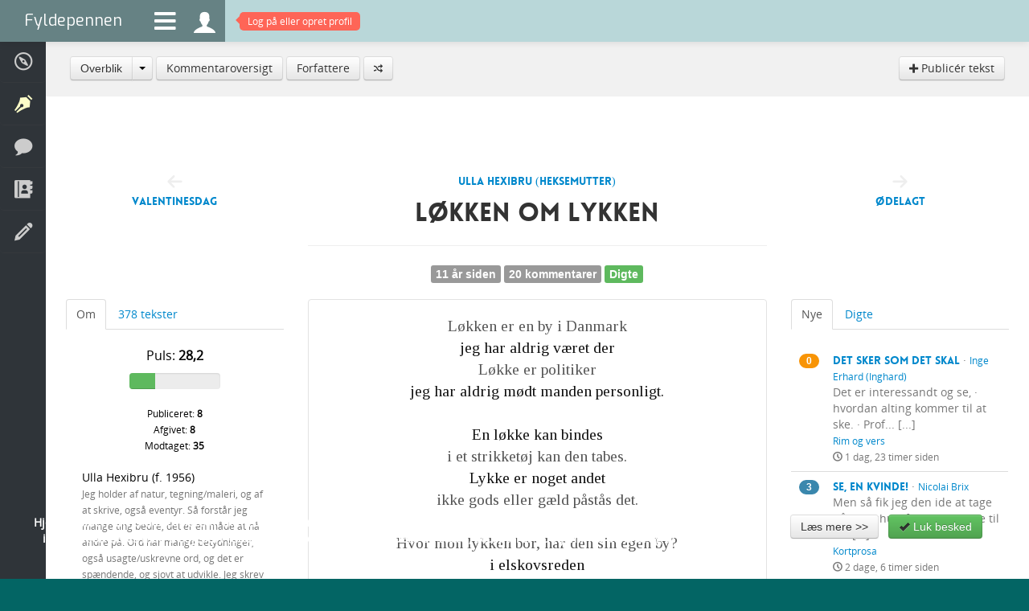

--- FILE ---
content_type: text/html; charset=utf-8
request_url: https://www.fyldepennen.dk/tekster/55863/loekken-om-lykken
body_size: 9851
content:
<!DOCTYPE html>
<html lang="en">
    <head>

        <meta charset="utf-8">
        <meta http-equiv="X-UA-Compatible" content="IE=edge,chrome=1">
				<title>Fyldepennen  - Digte - Løkken om lykken</title>
        <meta name="viewport" content="initial-scale=1.0, maximum-scale=1.0, minimum-scale=1.0, user-scalable=no">
			  <meta name="detectify-verification" content="b3fee99b892b5f9b7a0fb0c4874e1f59" />
        <meta name="apple-mobile-web-app-capable" content="yes">
        <meta name="apple-touch-fullscreen" content="yes">
        <meta http-equiv="X-Frame-Options" content="deny">
				<meta name="description" content="Løkken er en by i Danmark &middot; jeg har aldrig været der &middot; Løkke er politiker &middot; jeg har aldrig mødt manden personligt. &middot; En løkke kan bindes &middot; i et strikketøj kan den tabes. &middot; Lykke er noget andet &middot; ikke gods eller gæld påstås det. &middot; Hvor mon lykken bor, har den sin ege... [...]" />

								
				
				<meta name="robots" content="noarchive, noodp" />

				<meta name="format-detection" content="telephone=no">

				<meta http-equiv="imagetoolbar" content="no" />

								<link rel="image_src" href="https://www.fyldepennen.dk/images/icon.jpg" />
				<meta property="og:image" content="https://www.fyldepennen.dk/images/icon.jpg"/>
				
				
				<meta name="google-site-verification" content="2AoyZAzilf-spq_Zqp18KTsylgPIQtWBriwyaQSALak" />

        <link href="/assets/bootstrap/css/bootstrap.min.css" rel="stylesheet" />

        <link href="/assets/bootstrap/css/bootstrap-responsive.min.css" rel="stylesheet" />

        <link href="/assets/fontawesome/css/font-awesome.css" rel="stylesheet" />

		    <link href='https://fonts.googleapis.com/css?family=Tinos' rel='stylesheet' type='text/css'>

		    <link href='https://fonts.googleapis.com/css?family=Exo' rel='stylesheet' type='text/css'>

		    
		    
        <link href="/assets/css/typography.css?ver=1.1" rel="stylesheet" />

        <link href="/assets/css/quote-carousel.css?ver=1.4" rel="stylesheet" />

        <link href="/assets/css/animate.css?ver=1.0" rel="stylesheet" />

        <link href="/assets/css/styles.css?ver=1.4" rel="stylesheet" />

        <link href="/assets/css/custom.css?ver=5.4" rel="stylesheet" />

        <link href="/assets/css/responsive.css?ver=2.5" rel="stylesheet" />


        <script src="/assets/jquery/js/jquery.1.7.min.js" type="text/javascript"></script>

        <script src="/assets/bootstrap/js/bootstrap.min.js" type="text/javascript"></script>

        <script src="/assets/isotope/js/jquery.isotope.min.js" type="text/javascript"></script>
        <script src="/assets/js/isotope.js" type="text/javascript"></script>

        <script src="/assets/js/charcount.js" type="text/javascript"></script>

        <script src="/assets/js/jquery.placeholder.js" type="text/javascript"></script>

        
        <script src="/assets/jquery-expander/js/jquery.expander.js" type="text/javascript"></script>

        <script src="/assets/jquery-scrollto/js/jquery.scrollTo-1.4.3.1-min.js" type="text/javascript"></script>

		    
		    
		    
		    
        <script src="/assets/js/menu.js" type="text/javascript"></script>

        
        
        <script src="/assets/raty/lib/jquery.raty.js" type="text/javascript"></script>
        <link href="/assets/raty/lib/jquery.raty.css?ver=1.1" rel="stylesheet" />

        <script src="/assets/js/jquery.cookie.js" type="text/javascript"></script>

        <script src="/assets/js/custom.js?ver=2.52" type="text/javascript"></script>

				

				<script src="/assets/sudoslider/js/jquery.sudoSlider.min.js" type="text/javascript"></script>


				<!--[if lte IE 8]><script language="javascript" type="text/javascript" src="/assets/js/excanvas.min.js"></script><![endif]-->
        <!--[if lt IE 9]>
        <script src="/assets/js/html5shiv.js"></script>
        <![endif]-->


				
				

				
    </head>
    <body class="background">
		<form name="f" id="f" method="post" action="/tekster/tekst/#form">
		<input type="hidden" name="submitted" />
		<input type="hidden" name="view" />
		<input type="hidden" name="fn" />

		
        <div class="navbar navbar-fixed-top">
            <div class="navbar-inner" style="padding: 0" id="topnavbar">
                <a class="brand" href="/">Fyldepennen</a>
                <ul class="nav">
                    <li id="menu-icon"><a class="menu-icon" href="#descr"><i class="fa fa-bars"></i></a></li>
                    <li><a class="menu-icon" style="height: 31px" href="/profil/"><i class="icons ">&#xe06f;</i></a></li>

                                        	<li id="notifications-alert" style="display: block"><a href="/profil/"><span class="top-alert vibrate"><span class="arrow"></span><span id="notifications-counter">Log på eller opret profil</span></span></a></li>
                    
                    
                </ul>
                            </div>
        </div>
        <ul class="menu menu-small">
            <li class=" visible-phone"><a href="/"><span><i class="icons">&#xe001;</i> Forside</span></a></li>
            <li class=""><a href="/hjaelp/"><span><i class="icons">&#xe043;</i> Hjælp</span></a></li>
                                    <li class="active"><a href="/tekster/"><span><i class="icons">&#xe007;</i> Læsesal</span></a></li>
            <li class=""><a href="/debat/"><span><i class="icons">&#xe069;</i> Debatter</span></a></li>
            <li class=""><a href="/dagbog/"><span><i class="icons">&#xe03d;</i> Dagbøger</span></a></li>
            <li class=""><a href="/oevelser/"><span><i class="icons">&#xe006;</i> Skriveøvelser</span></a></li>
                                                        </ul>
        <div class="page-wrap">

					
						<div class="breadcrumb">

							<div class="row-fluid hidden-phone">
																		<div class="btn-group">
											<button class="btn ">Overblik</button>
											<button class="btn dropdown-toggle" data-toggle="dropdown">
										    <span class="caret"></span>
										  </button>
											<ul class="dropdown-menu">
												<li><a href="/tekster/alle">Overblik</a></li><li><a href="/tekster/mangler/">Trænger til kommentarer</a></li><li><a href="/tekster/nye/">Nye tekster</a></li><li class="divider"></li><li><a href="/tekster/aforismer-gruk/">Aforismer og gruk</a></li><li><a href="/tekster/blandede-tekster/">Blandede tekster</a></li><li><a href="/tekster/digte/">Digte</a></li><li><a href="/tekster/essays/">Essays</a></li><li><a href="/tekster/eventyr-fabler/">Eventyr og fabler</a></li><li><a href="/tekster/fantasy/">Fantasy</a></li><li><a href="/tekster/filosofihulen/">Filosofihulen</a></li><li><a href="/tekster/godnathistorier/">Godnathistorier</a></li><li><a href="/tekster/klummen/">Klummen</a></li><li><a href="/tekster/kortprosa/">Kortprosa</a></li><li><a href="/tekster/livshistorier/">Livshistorier</a></li><li><a href="/tekster/noveller/">Noveller</a></li><li><a href="/tekster/noveller-boern-unge/">Noveller for børn/unge</a></li><li><a href="/tekster/rim-remser/">Rim og vers</a></li><li><a href="/tekster/romaner/">Romaner</a></li><li><a href="/tekster/smilebaandet/">Smilebåndet</a></li>											</ul>
										</div>
										<a href="/tekster/kommentarer/"  class="btn ">Kommentaroversigt</a> <a href="/tekster/forfattere/"  class="btn ">Forfattere</a> <a href="/tekster/roulette/"  class="btn "><i class="icons" style="font-size: 0.8em">&#xe11d;</i></a> <div style="float: right"><a href="/profil/tekster/"  class="btn "><i class="icons" style="font-size: 0.8em">&#xe101;</i> Publicér tekst</a> </div>							</div>

							<div class="row-fluid visible-phone" style="_text-align: center">
								<div class="btn-group" style="text-align: left">
																		<button class="btn ">Overblik</button>
									<button class="btn dropdown-toggle" data-toggle="dropdown">
										<span class="caret"></span>
									</button>
									<ul class="dropdown-menu">
										<li><a href="/tekster/alle/" >Overblik</a></li><li><a href="/tekster/mangler/">Trænger til kommentarer</a></li><li><a href="/tekster/nye/">Nye tekster</a></li><li class="divider"></li><li><a href="/tekster/aforismer-gruk/">Aforismer og gruk</a></li><li><a href="/tekster/blandede-tekster/">Blandede tekster</a></li><li><a href="/tekster/digte/">Digte</a></li><li><a href="/tekster/essays/">Essays</a></li><li><a href="/tekster/eventyr-fabler/">Eventyr og fabler</a></li><li><a href="/tekster/fantasy/">Fantasy</a></li><li><a href="/tekster/filosofihulen/">Filosofihulen</a></li><li><a href="/tekster/godnathistorier/">Godnathistorier</a></li><li><a href="/tekster/klummen/">Klummen</a></li><li><a href="/tekster/kortprosa/">Kortprosa</a></li><li><a href="/tekster/livshistorier/">Livshistorier</a></li><li><a href="/tekster/noveller/">Noveller</a></li><li><a href="/tekster/noveller-boern-unge/">Noveller for børn/unge</a></li><li><a href="/tekster/rim-remser/">Rim og vers</a></li><li><a href="/tekster/romaner/">Romaner</a></li><li><a href="/tekster/smilebaandet/">Smilebåndet</a></li><li class="divider"></li><li><a href="/tekster/kommentarer/" >Kommentaroversigt</a></li><li><a href="/tekster/forfattere/" >Forfattere</a></li><li><a href="/tekster/roulette/" ><i class="icons" style="font-size: 0.8em">&#xe11d;</i></a></li><li><a href="/profil/tekster/" ><i class="icons" style="font-size: 0.8em">&#xe101;</i> Publicér tekst</a></li>									</ul>
								</div>
							</div>

						</div>

					
		
    
  	<input type="hidden" name="id" value="55863">

  	<div class="blank">


			<div class="pt30"></div>

			
  		<div class="row-fluid">

										<div class="span3 hidden-phone hidden-ipad-portrait">
						<div class="center pt40" id="nav-left"><i class="icons" style="font-size: 1.5em; color: #eee">&#xe12d;</i><br /><a class="hotlink" href="/tekster/55860/valentinesdag">Valentinesdag</a></div>
					</div>

										<div class="span6 full-width-ipad-portrait">
						<div class="center">
						<div class="pb20"><a href="/profil/bruger/?id=heksemutter"><img src="/images/avatars/profile-f.jpg" alt="" style="width: 130px; height: 130px" width="130" height="130" class="circle-photo mt5 "  /></a></div><div class="black hotlink"><a href="/profil/bruger/?id=heksemutter">Ulla Hexibru (heksemutter)</a></div>
						
						</div>

						<h2 class="center pointer" onclick="toggle_content()">Løkken om lykken</h2>
						
						<hr>

						<div class="center pb20">

							<span class="label label-medium label-default" style="margin-top: 3px">11 år siden</span> <span class="label label-medium label-default" style="margin-top: 3px"><a href="#" onclick="$('#bottom-tabs li:eq(1) a').tab('show'); $.scrollTo('#bottom-tabs', 300);">20 kommentarer</a></span> <span class="label label-medium label-success" style="margin-top: 3px"><a href="/tekster/digte/">Digte</a></span>
						</div>

												

					</div>

										<div class="span3 hidden-phone hidden-ipad-portrait">
						<div class="center pt40" id="nav-right"><i class="icons" style="font-size: 1.5em; color: #eee">&#xe129;</i><br /><a class="hotlink" href="/tekster/55864/oedelagt">Ødelagt</a></div>
					</div>


  		</div>



  		<div class="row-fluid">

				  			<div class="span3 hidden-phone hidden-ipad-portrait"><div id="left">

							<ul class="nav nav-tabs">
			<li class="active"><a href="#l2" data-toggle="tab">Om</a></li>
			<li><a href="#l1" data-toggle="tab">378 tekster</a></li>
		</ul>


				<div class="tab-content">
			<div class="tab-pane" id="l1">

					<br>

					<table class="table">
						<tbody>
							<tr class="no-border"><td class="span1" style="text-align: center"><span class="badge badge-info">8</span></td><td class=""><span style=""><span class="hotlink"><a href=""><a href="/tekster/78010/vi-leger">Vi leger</a></a></span></span><br />Min erindring har sol på kinden &middot; salt i håret &middot; og sommersøndags &middot; lav... [...]<br ><small><a href="/tekster/digte/">Digte</a></small><div class=""><small><i class="icons">&#xe047;</i> 11 dage siden</small></div></td></tr><tr class=""><td class="span1" style="text-align: center"><span class="badge badge-default">2</span></td><td class=""><span style=""><span class="hotlink"><a href=""><a href="/tekster/77994/barn-i-firkant">Barn i firkant</a></a></span></span><br />At være barn i en firkant &middot; strammede &middot; og dræbte lysten til at spørg... [...]<br ><small><a href="/tekster/digte/">Digte</a></small><div class=""><small><i class="icons">&#xe047;</i> 19 dage siden</small></div></td></tr><tr class=""><td class="span1" style="text-align: center"><span class="badge badge-default">3</span></td><td class=""><span style=""><span class="hotlink"><a href=""><a href="/tekster/77971/kan-tro-flytte-bjerge">Kan tro flytte bjerge</a></a></span></span><br />Tror du verden åbner sig en dag &middot; tror du dine skridt betyder noget... [...]<br ><small><a href="/tekster/digte/">Digte</a></small><div class=""><small><i class="icons">&#xe047;</i> 1 måned, 1 dag siden</small></div></td></tr><tr class=""><td class="span1" style="text-align: center"><span class="badge badge-default">5</span></td><td class=""><span style=""><span class="hotlink"><a href=""><a href="/tekster/77964/vinter">Vinter</a></a></span></span><br />Fryser du om hænderne &middot; er næsen ganske rød &middot; og du forkølet vintervå... [...]<br ><small><a href="/tekster/aforismer-gruk/">Aforismer og gruk</a></small><div class=""><small><i class="icons">&#xe047;</i> 1 måned, 6 dage siden</small></div></td></tr>						</tbody>
					</table>

					<div class="center"><button  type="submit" class="btn btn-medium btn-default" onclick="if(document.f.submitted.value == false ) { window.location.href = '/profil/bruger/?id=heksemutter&tab=2'; return false; } else { return false; }">Se alle tekster</button></div>
			</div>

						<div class="tab-pane active" id="l2">

					<div class="inner">

						<br>

						<div class="pb20">

							<div class="center black"><p class="large">Puls: <b>28,2</b></p></div>

														<div class="row-fluid">
								<div class="span3"></div>
								<div class="span6">
									<div class="progress progress-success" rel="tooltip" title="Forfatterpuls, som viser aktivitet indenfor seneste 100 dage. Forfatterpuls beregnes på daglig basis. Jo højere puls, des mere aktiv er forfatteren.">
										 <div class="bar" style="width: 28%"></div>
									</div>
								</div>
								<div class="span3"></div>
							</div>

							<div class="clearfix"></div>

							<div class="center black"><small>Publiceret: <b>8</b></small></div>
							<div class="center black"><small>Afgivet: <b>8</b></small></div>
							<div class="center black"><small>Modtaget: <b>35</b></small></div>

						</div>


						<div class="black">
						Ulla Hexibru													(f. 1956)
												</div>


						<div class="expandable">

							<small>
							Jeg holder af natur, tegning/maleri, og af at skrive, også eventyr. Så forstår jeg mange ting bedre, det er en måde at nå andre på. Ord har mange betydninger, også usagte/uskrevne ord, og det er spændende, og sjovt at udvikle. Jeg skrev meget som helt ung, jeg har holdt en lang pause, nu er jeg vendt tilbage.<br />
Jeg vil rigtig gerne lære og blive inspireret gennem at læse/kommentere andres tekster, og håber andre også har lyst til at kommentere mine							</small>
						</div>

					</div>

			</div>
		</div>

  	
  			</div></div>

				  			<div class="span6 full-width-ipad-portrait">

						<div class="content well well-white" style="min-height: 10em">
						<div style="background-color: #fff; margin-bottom: 0" class="center"><span>Løkken er en by i Danmark</span><br />
<span style="color: #111">jeg har aldrig været der</span><br />
<span>Løkke er politiker</span><br />
<span style="color: #111">jeg har aldrig mødt manden personligt.</span><br />
<span></span><br />
<span style="color: #111">En løkke kan bindes</span><br />
<span>i et strikketøj kan den tabes.</span><br />
<span style="color: #111">Lykke er noget andet</span><br />
<span>ikke gods eller gæld påstås det.</span><br />
<span style="color: #111"></span><br />
<span>Hvor mon lykken bor, har den sin egen by?</span><br />
<span style="color: #111">i elskovsreden</span><br />
<span>på slottet</span><br />
<span style="color: #111">under åben himmel</span><br />
<span>i en pille eller i mine hænders arbejde</span><br />
<span style="color: #111">måske gemt i et smil?</span><br />
<span></span><br />
<span style="color: #111">Lykken kan jages, trænges op i en krog</span><br />
<span>lykken er som en pil, den rammer i flæng</span><br />
<span style="color: #111">springer ud af det blå</span><br />
<span>midt i kedsommelighed, trivialitet og almindeligheder.</span></div>						</div>

						
						<div class="clearfix pt20">


														
																					<div class="pb30 center">
								<b>Forfatterbemærkninger</b><br>
								Jeg er lidt i tvivl om jeg skal have det afsluttende Tjah? med jeg synes det understreger titlen, men måske bliver det for meget negation? Hvad synes du som læser? jeg vælger nu at fjerne sidste linje tror også selv det virker bedst							</div>
							

							<ul class="nav nav-tabs" id="bottom-tabs">
															  	<li class="active"><a href="#b1" data-toggle="tab">Giv kritik</a></li>
							  															  	<li class=""><a href="#b2" data-toggle="tab">Kommentarer (20)</a></li>
							  							  <li><a href="#b3" data-toggle="tab">E-bog</a></li>
							</ul>

							<div class="tab-content pt10">
																<div class="tab-pane active" id="b1">

																						<div class="well" id="comment-form">


			<div class="row-fluid">
				<div class="span8">
					<h4>Skriv kommentar</h4>
				</div>
				<div class="span4">
					<div class="pull-right pt10">
										</div>
				</div>
			</div>


			<div class="row-fluid">
				<div class="span8">
					Teksten <span class="black"></span> er publiceret <span class="black">25/05-2014 12:48</span> af <a href="/profil/bruger/?id=heksemutter">Ulla Hexibru (heksemutter)</a> og er kategoriseret under <a href="/tekster/digte/">Digte</a>.
					<div class="pt10"><small>Teksten er på 97 ord og lix-tallet er 29.</small></div>				</div>
				<div class="span4 pt5">
									</div>
			</div>

			<hr>

			
					<div class="row-fluid muted">
						<div class="span4 center">
							<i class="icons" style="font-size: 10em">&#xe06f;</i>
						</div>
						<div class="span8 center pt10">
							<p class="large">Log på for at skrive en kommentar til denne tekst. Har du ikke allerede en profil kan du oprette en helt gratis.</p>
							<button  type="submit" class="btn btn-large btn-info" onclick="if(document.f.submitted.value == false ) { window.location.href = '/profil/logind/?redirect=tekst-55863'; return false; } else { return false; }">Log på</button>						</div>
					</div>

			

		</div>
  	
								</div>
								
								<div class="tab-pane " id="b2">

										<div id="comments" class="pt10">

																				
											<div class="row-fluid muted">
												<div class="span4 center">
													<i class="icons" style="font-size: 10em">&#xe06f;</i>
												</div>
												<div class="span8 center pt10">
													<p class="large">Log på for at læse kommentarer til denne tekst. Har du ikke allerede en profil kan du oprette en helt gratis.</p>
													<button  type="submit" class="btn btn-large btn-info" onclick="if(document.f.submitted.value == false ) { window.location.href = '/profil/logind/?redirect=tekst-55863'; return false; } else { return false; }">Log på</button>												</div>
											</div>

											<br>
											<br>


										
										
										</div>

								</div>

								<div class="tab-pane" id="b3">

																				
		<div class="pt20">

			<p class="large black">E-bogen kan læses på iPad, iPhone, iPod Touch og Mac, samt andre e-bogslæsere som understøtter EPUB-format.</p>

			<p><img src="/images/epub-logo.png" alt="" width="138" height="138" style="float: right; padding-left: 25px; padding-bottom: 25px" />
			EPUB (kort for electronic publication; alternativt ePub, EPub eller epub, hvor "EPUB" er foretrukket af formatejeren) er en fri og åben e-bogsstandard af International Digital Publishing Forum (IDPF). Filen har filendelsen .epub. EPUB er designet til ikke at være formateret til et bestemt papirformat, hvilket betyder at e-bogen dynamisk kan formateres til den enkelte e-bogslæsers orientering, skærmstørrelse og skærmopløsning.
			</p>

			<br>

			<div class="center">
			<button  type="submit" class="btn btn-large btn-default" onclick="if(document.f.submitted.value == false ) { window.location.href = '/tekster/epub/?id=55863'; return false; } else { return false; }">Hent/download e-bog</button>			</div>


		</div>
		<br>


		

								</div>

							</div>


							

							
						</div>

  			</div>


				  			<div class="span3 hidden-ipad-portrait"><div id="right">

  						<ul class="nav nav-tabs hidden-phone">
			<li class="active"><a href="#r1" data-toggle="tab">Nye</a></li>
			<li><a href="#r2" data-toggle="tab">Digte</a></li>
		</ul>


		<div class="tab-content hidden-phone">
			<div class="tab-pane active" id="r1">

					<br>

					<table class="table">
						<tbody>
							<tr class="no-border"><td class="span1" style="text-align: center"><span class="badge badge-warning">0</span></td><td class=""><span style=""><span class="hotlink"><a href=""><a href="/tekster/78023/det-sker-som-det-skal">Det sker som det skal</a></a></span></span> &middot; <small class="black"><a href="/profil/bruger/?id=Inghard">Inge Erhard (Inghard)</a></small><div class="" style="float: right; padding-left: 15px"><a href="/profil/bruger/?id=Inghard"><img src="/images/avatars/profil-1ge2A11ZaAE-150.jpg" alt="" style="width: 55px; height: 55px" width="55" height="55" class="circle-photo mt5 "  /></a></div><br />Det er interessandt og se, &middot; hvordan alting kommer til at ske. &middot; Prof... [...]<br ><small><a href="/tekster/rim-remser/">Rim og vers</a></small><div class=""><small><i class="icons">&#xe047;</i> 1 dag, 23 timer siden</small></div></td></tr><tr class=""><td class="span1" style="text-align: center"><span class="badge badge-info">3</span></td><td class=""><span style=""><span class="hotlink"><a href=""><a href="/tekster/78022/se-en-kvinde">Se, en kvinde!</a></a></span></span> &middot; <small class="black"><a href="/profil/bruger/?id=Nicolai Brix">Nicolai Brix</a></small><div class="" style="float: right; padding-left: 15px"><a href="/profil/bruger/?id=Nicolai Brix"><img src="/images/avatars/profile-m.jpg" alt="" style="width: 55px; height: 55px" width="55" height="55" class="circle-photo mt5 "  /></a></div><br />Men så fik jeg den ide at tage på værtshus, for jeg trængte til a... [...]<br ><small><a href="/tekster/kortprosa/">Kortprosa</a></small><div class=""><small><i class="icons">&#xe047;</i> 2 dage, 6 timer siden</small></div></td></tr><tr class=""><td class="span1" style="text-align: center"><span class="badge badge-info">4</span></td><td class=""><span style=""><span class="hotlink"><a href=""><a href="/tekster/78021/den-sidste-besked">Den sidste besked</a></a></span></span> &middot; <small class="black"><a href="/profil/bruger/?id=Storyman">Rolf Carlsen (Storyman)</a></small><div class="" style="float: right; padding-left: 15px"><a href="/profil/bruger/?id=Storyman"><img src="/images/avatars/profil-e190AA1dEaM-150.jpg" alt="" style="width: 55px; height: 55px" width="55" height="55" class="circle-photo mt5 "  /></a></div><br />Det var et billede af Ellie. Hun sov på ryggen og de små buttede ... [...]<br ><small><a href="/tekster/kortprosa/">Kortprosa</a></small><div class=""><small><i class="icons">&#xe047;</i> 3 dage siden</small></div></td></tr><tr class=""><td class="span1" style="text-align: center"><span class="badge badge-warning">0</span></td><td class=""><span style=""><span class="hotlink"><a href=""><a href="/tekster/78020/en-kold-skulder">En kold skulder?</a></a></span></span> &middot; <small class="black"><a href="/profil/bruger/?id=Nordigarden">Per Nordigarden (Nordigarden)</a></small><div class="" style="float: right; padding-left: 15px"><a href="/profil/bruger/?id=Nordigarden"><img src="/images/avatars/profil-0AEa3A10Ai1-150.jpg" alt="" style="width: 55px; height: 55px" width="55" height="55" class="circle-photo mt5 "  /></a></div><br />Han kan godt knytte næver og folde &middot; sine hænder i bøn - og fortold... [...]<br ><small><a href="/tekster/rim-remser/">Rim og vers</a> · <span class="black">poeski, limerick, grønland</span></small><div class=""><small><i class="icons">&#xe047;</i> 3 dage siden</small></div></td></tr>						</tbody>
					</table>

			</div>

			<div class="tab-pane" id="r2">

					<br>

					<table class="table">
						<tbody>
							<tr class="no-border"><td class="span1" style="text-align: center"><span class="badge badge-warning">0</span></td><td class=""><span style=""><span class="hotlink"><a href=""><a href="/tekster/78019/vampyrhjerte">Vampyrhjerte</a></a></span></span> &middot; <small class="black"><a href="/profil/bruger/?id=Ordspinderen">Daniel Stege Lindsjø (Ordspinderen)</a></small><div class="" style="float: right; padding-left: 15px"><a href="/profil/bruger/?id=Ordspinderen"><img src="/images/avatars/profil-EaW9AeEA1ee-150.jpg" alt="" style="width: 55px; height: 55px" width="55" height="55" class="circle-photo mt5 "  /></a></div><br />Dundrende kun for dig, gennem eoner af tid. &middot; Håbet som mit hjerte,... [...]<div class="black"><small>vampyr, skæbnevalg, kærlighed</small></div><div class=""><small><i class="icons">&#xe047;</i> 4 dage siden</small></div></td></tr><tr class=""><td class="span1" style="text-align: center"><span class="badge badge-warning">0</span></td><td class=""><span style=""><span class="hotlink"><a href=""><a href="/tekster/78018/januar">Januar</a></a></span></span> &middot; <small class="black"><a href="/profil/bruger/?id=CecilieRegitze">Cecilie Regitze Økjær (CecilieRegitze)</a></small><div class="" style="float: right; padding-left: 15px"><a href="/profil/bruger/?id=CecilieRegitze"><img src="/images/avatars/profil-c3aPAe1A00A-150.jpg" alt="" style="width: 55px; height: 55px" width="55" height="55" class="circle-photo mt5 "  /></a></div><br />Nogen glemte at forventningsafstemme &middot; om dig &middot; og hvad du skulle vær... [...]<div class=""><small><i class="icons">&#xe047;</i> 4 dage siden</small></div></td></tr><tr class=""><td class="span1" style="text-align: center"><span class="badge badge-info">1</span></td><td class=""><span style=""><span class="hotlink"><a href=""><a href="/tekster/78016/mit-hjerte">Mit hjerte</a></a></span></span> &middot; <small class="black"><a href="/profil/bruger/?id=Anniina">Christina Harritz (Anniina)</a></small><div class="" style="float: right; padding-left: 15px"><a href="/profil/bruger/?id=Anniina"><img src="/images/avatars/profil-Ieea001161A-150.jpg" alt="" style="width: 55px; height: 55px" width="55" height="55" class="circle-photo mt5 "  /></a></div><br />Mit hjerte tager ikke fejl &middot; det ved godt &middot; hvad der er det rette &middot; for... [...]<div class="black"><small>tanke, overgivelse</small></div><div class=""><small><i class="icons">&#xe047;</i> 7 dage siden</small></div></td></tr><tr class=""><td class="span1" style="text-align: center"><span class="badge badge-default">2</span></td><td class=""><span style=""><span class="hotlink"><a href=""><a href="/tekster/78013/traume">Traume</a></a></span></span> &middot; <small class="black"><a href="/profil/bruger/?id=Anna-Sara">Anna Andersen (Anna-Sara)</a></small><div class="" style="float: right; padding-left: 15px"><a href="/profil/bruger/?id=Anna-Sara"><img src="/images/avatars/profile-f.jpg" alt="" style="width: 55px; height: 55px" width="55" height="55" class="circle-photo mt5 "  /></a></div><br />I spejlsalen &middot; Spreder prismen sig &middot; Perspektiver bliver utallige &middot; Kan... [...]<div class=""><small><i class="icons">&#xe047;</i> 8 dage siden</small></div></td></tr>						</tbody>
					</table>

			</div>

		</div>


		<div class="tab-content visible-phone">
			<div class="tab-pane active" id="r1">

					<br>

					<div class="center">
						<h3><a class="black" href="/tekster/nye/">Nye tekster</a></h3>
					</div>

					<table class="table">
						<tbody>
							<tr class="no-border"><td class="span1" style="text-align: center"><span class="badge badge-warning">0</span></td><td class=""><span style=""><span class="hotlink"><a href=""><a href="/tekster/78023/det-sker-som-det-skal">Det sker som det skal</a></a></span></span> &middot; <small class="black"><a href="/profil/bruger/?id=Inghard">Inge Erhard (Inghard)</a></small><div class="" style="float: right; padding-left: 15px"><a href="/profil/bruger/?id=Inghard"><img src="/images/avatars/profil-1ge2A11ZaAE-150.jpg" alt="" style="width: 55px; height: 55px" width="55" height="55" class="circle-photo mt5 "  /></a></div><br />Det er interessandt og se, &middot; hvordan alting kommer til at ske. &middot; Prof... [...]<br ><small><a href="/tekster/rim-remser/">Rim og vers</a></small><div class=""><small><i class="icons">&#xe047;</i> 1 dag, 23 timer siden</small></div></td></tr><tr class=""><td class="span1" style="text-align: center"><span class="badge badge-info">3</span></td><td class=""><span style=""><span class="hotlink"><a href=""><a href="/tekster/78022/se-en-kvinde">Se, en kvinde!</a></a></span></span> &middot; <small class="black"><a href="/profil/bruger/?id=Nicolai Brix">Nicolai Brix</a></small><div class="" style="float: right; padding-left: 15px"><a href="/profil/bruger/?id=Nicolai Brix"><img src="/images/avatars/profile-m.jpg" alt="" style="width: 55px; height: 55px" width="55" height="55" class="circle-photo mt5 "  /></a></div><br />Men så fik jeg den ide at tage på værtshus, for jeg trængte til a... [...]<br ><small><a href="/tekster/kortprosa/">Kortprosa</a></small><div class=""><small><i class="icons">&#xe047;</i> 2 dage, 6 timer siden</small></div></td></tr><tr class=""><td class="span1" style="text-align: center"><span class="badge badge-info">4</span></td><td class=""><span style=""><span class="hotlink"><a href=""><a href="/tekster/78021/den-sidste-besked">Den sidste besked</a></a></span></span> &middot; <small class="black"><a href="/profil/bruger/?id=Storyman">Rolf Carlsen (Storyman)</a></small><div class="" style="float: right; padding-left: 15px"><a href="/profil/bruger/?id=Storyman"><img src="/images/avatars/profil-e190AA1dEaM-150.jpg" alt="" style="width: 55px; height: 55px" width="55" height="55" class="circle-photo mt5 "  /></a></div><br />Det var et billede af Ellie. Hun sov på ryggen og de små buttede ... [...]<br ><small><a href="/tekster/kortprosa/">Kortprosa</a></small><div class=""><small><i class="icons">&#xe047;</i> 3 dage siden</small></div></td></tr><tr class=""><td class="span1" style="text-align: center"><span class="badge badge-warning">0</span></td><td class=""><span style=""><span class="hotlink"><a href=""><a href="/tekster/78020/en-kold-skulder">En kold skulder?</a></a></span></span> &middot; <small class="black"><a href="/profil/bruger/?id=Nordigarden">Per Nordigarden (Nordigarden)</a></small><div class="" style="float: right; padding-left: 15px"><a href="/profil/bruger/?id=Nordigarden"><img src="/images/avatars/profil-0AEa3A10Ai1-150.jpg" alt="" style="width: 55px; height: 55px" width="55" height="55" class="circle-photo mt5 "  /></a></div><br />Han kan godt knytte næver og folde &middot; sine hænder i bøn - og fortold... [...]<br ><small><a href="/tekster/rim-remser/">Rim og vers</a></small><div class=""><small><i class="icons">&#xe047;</i> 3 dage siden</small></div></td></tr><tr class=""><td class="span1" style="text-align: center"><span class="badge badge-warning">0</span></td><td class=""><span style=""><span class="hotlink"><a href=""><a href="/tekster/78019/vampyrhjerte">Vampyrhjerte</a></a></span></span> &middot; <small class="black"><a href="/profil/bruger/?id=Ordspinderen">Daniel Stege Lindsjø (Ordspinderen)</a></small><div class="" style="float: right; padding-left: 15px"><a href="/profil/bruger/?id=Ordspinderen"><img src="/images/avatars/profil-EaW9AeEA1ee-150.jpg" alt="" style="width: 55px; height: 55px" width="55" height="55" class="circle-photo mt5 "  /></a></div><br />Dundrende kun for dig, gennem eoner af tid. &middot; Håbet som mit hjerte,... [...]<br ><small><a href="/tekster/digte/">Digte</a></small><div class=""><small><i class="icons">&#xe047;</i> 4 dage siden</small></div></td></tr><tr class=""><td class="span1" style="text-align: center"><span class="badge badge-warning">0</span></td><td class=""><span style=""><span class="hotlink"><a href=""><a href="/tekster/78018/januar">Januar</a></a></span></span> &middot; <small class="black"><a href="/profil/bruger/?id=CecilieRegitze">Cecilie Regitze Økjær (CecilieRegitze)</a></small><div class="" style="float: right; padding-left: 15px"><a href="/profil/bruger/?id=CecilieRegitze"><img src="/images/avatars/profil-c3aPAe1A00A-150.jpg" alt="" style="width: 55px; height: 55px" width="55" height="55" class="circle-photo mt5 "  /></a></div><br />Nogen glemte at forventningsafstemme &middot; om dig &middot; og hvad du skulle vær... [...]<br ><small><a href="/tekster/digte/">Digte</a></small><div class=""><small><i class="icons">&#xe047;</i> 4 dage siden</small></div></td></tr><tr class=""><td class="span1" style="text-align: center"><span class="badge badge-info">2</span></td><td class=""><span style=""><span class="hotlink"><a href=""><a href="/tekster/78017/mellem-valg-og-afkald">Mellem valg og afkald</a></a></span></span> &middot; <small class="black"><a href="/profil/bruger/?id=Hawraa">Hawraa Ghaieb (Hawraa)</a></small><div class="" style="float: right; padding-left: 15px"><a href="/profil/bruger/?id=Hawraa"><img src="/images/avatars/profil-0AR9AEe0k1A-150.jpg" alt="" style="width: 55px; height: 55px" width="55" height="55" class="circle-photo mt5 "  /></a></div><br />Ægteskab er for mange blevet et stempel, et bevis på status snare... [...]<br ><small><a href="/tekster/blandede-tekster/">Blandede tekster</a></small><div class=""><small><i class="icons">&#xe047;</i> 5 dage siden</small></div></td></tr><tr class=""><td class="span1" style="text-align: center"><span class="badge badge-info">1</span></td><td class=""><span style=""><span class="hotlink"><a href=""><a href="/tekster/78016/mit-hjerte">Mit hjerte</a></a></span></span> &middot; <small class="black"><a href="/profil/bruger/?id=Anniina">Christina Harritz (Anniina)</a></small><div class="" style="float: right; padding-left: 15px"><a href="/profil/bruger/?id=Anniina"><img src="/images/avatars/profil-Ieea001161A-150.jpg" alt="" style="width: 55px; height: 55px" width="55" height="55" class="circle-photo mt5 "  /></a></div><br />Mit hjerte tager ikke fejl &middot; det ved godt &middot; hvad der er det rette &middot; for... [...]<br ><small><a href="/tekster/digte/">Digte</a></small><div class=""><small><i class="icons">&#xe047;</i> 7 dage siden</small></div></td></tr><tr class=""><td class="span1" style="text-align: center"><span class="badge badge-info">1</span></td><td class=""><span style=""><span class="hotlink"><a href=""><a href="/tekster/78015/gud-har-barns-foerste-sygedag">Gud Har Barns Første Sygedag</a></a></span></span> &middot; <small class="black"><a href="/profil/bruger/?id=Hans Ib Noe Hansen">Hans Ib Noe Hansen</a></small><div class="" style="float: right; padding-left: 15px"><a href="/profil/bruger/?id=Hans Ib Noe Hansen"><img src="/images/avatars/profil-E4Qa1E0cae1-150.jpg" alt="" style="width: 55px; height: 55px" width="55" height="55" class="circle-photo mt5 "  /></a></div><br />2860 Søborg og DR i s/h &middot; Panduro og middelklassens altertid &middot; Skibet... [...]<br ><small><a href="/tekster/rim-remser/">Rim og vers</a></small><div class=""><small><i class="icons">&#xe047;</i> 7 dage siden</small></div></td></tr><tr class=""><td class="span1" style="text-align: center"><span class="badge badge-default">2</span></td><td class=""><span style=""><span class="hotlink"><a href=""><a href="/tekster/78013/traume">Traume</a></a></span></span> &middot; <small class="black"><a href="/profil/bruger/?id=Anna-Sara">Anna Andersen (Anna-Sara)</a></small><div class="" style="float: right; padding-left: 15px"><a href="/profil/bruger/?id=Anna-Sara"><img src="/images/avatars/profile-f.jpg" alt="" style="width: 55px; height: 55px" width="55" height="55" class="circle-photo mt5 "  /></a></div><br />I spejlsalen &middot; Spreder prismen sig &middot; Perspektiver bliver utallige &middot; Kan... [...]<br ><small><a href="/tekster/digte/">Digte</a></small><div class=""><small><i class="icons">&#xe047;</i> 8 dage siden</small></div></td></tr><tr class=""><td class="span1" style="text-align: center"><span class="badge badge-default">1</span></td><td class=""><span style=""><span class="hotlink"><a href=""><a href="/tekster/78012/en-befolkning-i-frygt">En befolkning i frygt</a></a></span></span> &middot; <small class="black"><a href="/profil/bruger/?id=Ordspinderen">Daniel Stege Lindsjø (Ordspinderen)</a></small><div class="" style="float: right; padding-left: 15px"><a href="/profil/bruger/?id=Ordspinderen"><img src="/images/avatars/profil-EaW9AeEA1ee-150.jpg" alt="" style="width: 55px; height: 55px" width="55" height="55" class="circle-photo mt5 "  /></a></div><br />En befolkning i frygt er nemmere at styre. &middot; D<br ><small><a href="/tekster/aforismer-gruk/">Aforismer og gruk</a></small><div class=""><small><i class="icons">&#xe047;</i> 9 dage siden</small></div></td></tr><tr class=""><td class="span1" style="text-align: center"><span class="badge badge-default">1</span></td><td class=""><span style=""><span class="hotlink"><a href=""><a href="/tekster/78011/satire">Satire</a></a></span></span> &middot; <small class="black"><a href="/profil/bruger/?id=Nordigarden">Per Nordigarden (Nordigarden)</a></small><div class="" style="float: right; padding-left: 15px"><a href="/profil/bruger/?id=Nordigarden"><img src="/images/avatars/profil-0AEa3A10Ai1-150.jpg" alt="" style="width: 55px; height: 55px" width="55" height="55" class="circle-photo mt5 "  /></a></div><br />Man kan tænke: Er Trump seriøs &middot; og bli' mer' eller mindre nervøs. &middot; ... [...]<br ><small><a href="/tekster/rim-remser/">Rim og vers</a></small><div class=""><small><i class="icons">&#xe047;</i> 10 dage siden</small></div></td></tr><tr class=""><td class="span1" style="text-align: center"><span class="badge badge-info">8</span></td><td class=""><span style=""><span class="hotlink"><a href=""><a href="/tekster/78010/vi-leger">Vi leger</a></a></span></span> &middot; <small class="black"><a href="/profil/bruger/?id=heksemutter">Ulla Hexibru (heksemutter)</a></small><div class="" style="float: right; padding-left: 15px"><a href="/profil/bruger/?id=heksemutter"><img src="/images/avatars/profile-f.jpg" alt="" style="width: 55px; height: 55px" width="55" height="55" class="circle-photo mt5 "  /></a></div><br />Min erindring har sol på kinden &middot; salt i håret &middot; og sommersøndags &middot; lav... [...]<br ><small><a href="/tekster/digte/">Digte</a></small><div class=""><small><i class="icons">&#xe047;</i> 11 dage siden</small></div></td></tr><tr class=""><td class="span1" style="text-align: center"><span class="badge badge-info">2</span></td><td class=""><span style=""><span class="hotlink"><a href=""><a href="/tekster/78009/vinterstilen-manifesteret-galskab">Vinterstilen (manifesteret galskab)</a></a></span></span> &middot; <small class="black"><a href="/profil/bruger/?id=David H">David Hansen (David H)</a></small><div class="" style="float: right; padding-left: 15px"><a href="/profil/bruger/?id=David H"><img src="/images/avatars/profil-0000pae0aSe-150.jpg" alt="" style="width: 55px; height: 55px" width="55" height="55" class="circle-photo mt5 "  /></a></div><br />Jeg tog mine luffer af, foldede tommestokken ud, og stak den i sn... [...]<br ><small><a href="/tekster/noveller/">Noveller</a></small><div class=""><small><i class="icons">&#xe047;</i> 11 dage siden</small></div></td></tr><tr class=""><td class="span1" style="text-align: center"><span class="badge badge-default">3</span></td><td class=""><span style=""><span class="hotlink"><a href=""><a href="/tekster/78008/naar-sandheden-moedes">Når sandheden mødes</a></a></span></span> &middot; <small class="black"><a href="/profil/bruger/?id=Hawraa">Hawraa Ghaieb (Hawraa)</a></small><div class="" style="float: right; padding-left: 15px"><a href="/profil/bruger/?id=Hawraa"><img src="/images/avatars/profil-0AR9AEe0k1A-150.jpg" alt="" style="width: 55px; height: 55px" width="55" height="55" class="circle-photo mt5 "  /></a></div><br />Talen er hjemløs &middot; i lydløshed &middot; den finder sin rolle &middot; i klarhed &middot; Ærlig... [...]<br ><small><a href="/tekster/digte/">Digte</a></small><div class=""><small><i class="icons">&#xe047;</i> 12 dage siden</small></div></td></tr><tr class=""><td class="span1" style="text-align: center"><span class="badge badge-default">2</span></td><td class=""><span style=""><span class="hotlink"><a href=""><a href="/tekster/78007/loop">Loop</a></a></span></span> &middot; <small class="black"><a href="/profil/bruger/?id=Anna-Sara">Anna Andersen (Anna-Sara)</a></small><div class="" style="float: right; padding-left: 15px"><a href="/profil/bruger/?id=Anna-Sara"><img src="/images/avatars/profile-f.jpg" alt="" style="width: 55px; height: 55px" width="55" height="55" class="circle-photo mt5 "  /></a></div><br />Hulrum &middot; Fyldt med hemmeligheder &middot; Uvisheder kravler i tanker &middot; En edde... [...]<br ><small><a href="/tekster/digte/">Digte</a></small><div class=""><small><i class="icons">&#xe047;</i> 12 dage siden</small></div></td></tr><tr class=""><td class="span1" style="text-align: center"><span class="badge badge-default">1</span></td><td class=""><span style=""><span class="hotlink"><a href=""><a href="/tekster/78006/drop-sub-haiku">Drop Sub Haiku</a></a></span></span> &middot; <small class="black"><a href="/profil/bruger/?id=Snowlion">Niels Cenius (Snowlion)</a></small><div class="" style="float: right; padding-left: 15px"><a href="/profil/bruger/?id=Snowlion"><img src="/images/avatars/profil-EdaBAEeE1a2-150.jpg" alt="" style="width: 55px; height: 55px" width="55" height="55" class="circle-photo mt5 "  /></a></div><br />A-team hånd stand drøm: &middot; Vej ind looper drop out mand &middot; ud af Cirkle... [...]<br ><small><a href="/tekster/digte/">Digte</a></small><div class=""><small><i class="icons">&#xe047;</i> 13 dage siden</small></div></td></tr><tr class=""><td class="span1" style="text-align: center"><span class="badge badge-default">3</span></td><td class=""><span style=""><span class="hotlink"><a href=""><a href="/tekster/78005/selvhenter">Selvhenter</a></a></span></span> &middot; <small class="black"><a href="/profil/bruger/?id=David H">David Hansen (David H)</a></small><div class="" style="float: right; padding-left: 15px"><a href="/profil/bruger/?id=David H"><img src="/images/avatars/profil-0000pae0aSe-150.jpg" alt="" style="width: 55px; height: 55px" width="55" height="55" class="circle-photo mt5 "  /></a></div><br />Vejret var vidunderligt. Solen stod høj på himlen og varmen var e... [...]<br ><small><a href="/tekster/noveller/">Noveller</a></small><div class=""><small><i class="icons">&#xe047;</i> 14 dage siden</small></div></td></tr><tr class=""><td class="span1" style="text-align: center"><span class="badge badge-default">4</span></td><td class=""><span style=""><span class="hotlink"><a href=""><a href="/tekster/78004/stjernestoev">Stjernestøv</a></a></span></span> &middot; <small class="black"><a href="/profil/bruger/?id=David H">David Hansen (David H)</a></small><div class="" style="float: right; padding-left: 15px"><a href="/profil/bruger/?id=David H"><img src="/images/avatars/profil-0000pae0aSe-150.jpg" alt="" style="width: 55px; height: 55px" width="55" height="55" class="circle-photo mt5 "  /></a></div><br />Jeg var udklædt som Superman da jeg gik min runde Halloween aften... [...]<br ><small><a href="/tekster/kortprosa/">Kortprosa</a></small><div class=""><small><i class="icons">&#xe047;</i> 15 dage siden</small></div></td></tr><tr class=""><td class="span1" style="text-align: center"><span class="badge badge-info">5</span></td><td class=""><span style=""><span class="hotlink"><a href=""><a href="/tekster/78003/for-det-skal-ikke-handle-om-et-vindue-der-er-snavset-og-ikke-er-blevet-vasket-i-flere-aar">For det skal ikke handle om et vindue der e...</a></a></span></span> &middot; <small class="black"><a href="/profil/bruger/?id=Nicolai Brix">Nicolai Brix</a></small><div class="" style="float: right; padding-left: 15px"><a href="/profil/bruger/?id=Nicolai Brix"><img src="/images/avatars/profile-m.jpg" alt="" style="width: 55px; height: 55px" width="55" height="55" class="circle-photo mt5 "  /></a></div><br />Jeg kunne se ud ad vinduet det meste af dagen. Men i de sene afte... [...]<br ><small><a href="/tekster/kortprosa/">Kortprosa</a></small><div class=""><small><i class="icons">&#xe047;</i> 16 dage siden</small></div></td></tr><tr class=""><td class="span1" style="text-align: center"><span class="badge badge-default">2</span></td><td class=""><span style=""><span class="hotlink"><a href=""><a href="/tekster/78002/klub-27">Klub 27</a></a></span></span> &middot; <small class="black"><a href="/profil/bruger/?id=DenUkendtePigeM">Mille Larsen (DenUkendtePigeM)</a></small><div class="" style="float: right; padding-left: 15px"><a href="/profil/bruger/?id=DenUkendtePigeM"><img src="/images/avatars/profile-f.jpg" alt="" style="width: 55px; height: 55px" width="55" height="55" class="circle-photo mt5 "  /></a></div><br />De døde unge, &middot; fordi verden var for tung, &middot; og de selv brændte for h... [...]<br ><small><a href="/tekster/digte/">Digte</a></small><div class=""><small><i class="icons">&#xe047;</i> 16 dage siden</small></div></td></tr><tr class=""><td class="span1" style="text-align: center"><span class="badge badge-default">2</span></td><td class=""><span style=""><span class="hotlink"><a href=""><a href="/tekster/78001/vintermorgen">Vintermorgen</a></a></span></span> &middot; <small class="black"><a href="/profil/bruger/?id=MollyTrine">Mette Boe Christensen (MollyTrine)</a></small><div class="" style="float: right; padding-left: 15px"><a href="/profil/bruger/?id=MollyTrine"><img src="/images/avatars/profil-1e91B011eam-150.jpg" alt="" style="width: 55px; height: 55px" width="55" height="55" class="circle-photo mt5 "  /></a></div><br />Jeg troede det var skabt for længe siden, &middot; det fjerne fredelige sm... [...]<br ><small><a href="/tekster/digte/">Digte</a></small><div class=""><small><i class="icons">&#xe047;</i> 16 dage siden</small></div></td></tr><tr class=""><td class="span1" style="text-align: center"><span class="badge badge-default">2</span></td><td class=""><span style=""><span class="hotlink"><a href=""><a href="/tekster/78000/kaerlighed-og-savn">Kærlighed og savn</a></a></span></span> &middot; <small class="black"><a href="/profil/bruger/?id=Ordspinderen">Daniel Stege Lindsjø (Ordspinderen)</a></small><div class="" style="float: right; padding-left: 15px"><a href="/profil/bruger/?id=Ordspinderen"><img src="/images/avatars/profil-EaW9AeEA1ee-150.jpg" alt="" style="width: 55px; height: 55px" width="55" height="55" class="circle-photo mt5 "  /></a></div><br />Kærligheden når den sejrer best; &middot; sammen med sin kære, &middot; for hvad er... [...]<br ><small><a href="/tekster/digte/">Digte</a></small><div class=""><small><i class="icons">&#xe047;</i> 16 dage siden</small></div></td></tr><tr class=""><td class="span1" style="text-align: center"><span class="badge badge-warning">0</span></td><td class=""><span style=""><span class="hotlink"><a href=""><a href="/tekster/77999/uden-dig">Uden dig</a></a></span></span> &middot; <small class="black"><a href="/profil/bruger/?id=Ordspinderen">Daniel Stege Lindsjø (Ordspinderen)</a></small><div class="" style="float: right; padding-left: 15px"><a href="/profil/bruger/?id=Ordspinderen"><img src="/images/avatars/profil-EaW9AeEA1ee-150.jpg" alt="" style="width: 55px; height: 55px" width="55" height="55" class="circle-photo mt5 "  /></a></div><br />Uden dig, er der ingen vej; &middot; uden dig, ingen grund til at være! &middot; Fo... [...]<br ><small><a href="/tekster/digte/">Digte</a></small><div class=""><small><i class="icons">&#xe047;</i> 16 dage siden</small></div></td></tr><tr class=""><td class="span1" style="text-align: center"><span class="badge badge-warning">0</span></td><td class=""><span style=""><span class="hotlink"><a href=""><a href="/tekster/77998/bevidst-provokation">Bevidst provokation</a></a></span></span> &middot; <small class="black"><a href="/profil/bruger/?id=Nordigarden">Per Nordigarden (Nordigarden)</a></small><div class="" style="float: right; padding-left: 15px"><a href="/profil/bruger/?id=Nordigarden"><img src="/images/avatars/profil-0AEa3A10Ai1-150.jpg" alt="" style="width: 55px; height: 55px" width="55" height="55" class="circle-photo mt5 "  /></a></div><br />Efterhånden de velkendte toner &middot; (nu fra en av de nærmestes koner) &middot; ... [...]<br ><small><a href="/tekster/rim-remser/">Rim og vers</a></small><div class=""><small><i class="icons">&#xe047;</i> 17 dage siden</small></div></td></tr>						</tbody>
					</table>

			</div>

		</div>

		
  			</div></div>


  		</div>

  	</div>


		

		<script type="text/javascript">

			$(document).ready(function() {
								if (window.location.hash.length) {
					var $hash = window.location.hash.slice(1);
					if ($hash.match(/^post-[0-9]*$/)) {
						$('#bottom-tabs li:eq(1) a').tab('show');
						$.scrollTo('#' + $hash, 300);
					}
					if ($hash.match(/^latest-comment$/)) {
						$('#bottom-tabs li:eq(1) a').tab('show');
						$.scrollTo('#latest-comment', 300);
					}
				}
							});

			function _post() {
				$.post("/tekster/tekst/?id=55863&ajax=post", {
						comment: $("#comment").val(),
					},
					function(data) {
						do_message_box(data);
					}
				);
			}


			function _toggle_reply_form(mpic_id, number) {
				if ($('#reply_form_' + mpic_id).is(":hidden")) {
					$('#reply_form_' + mpic_id).html('<hr><div><select class="span12" name=\"reply_method_' + mpic_id + '\" id=\"reply_method_' + mpic_id + '\"><option value=\"letter\">Send som internt brev (privat)</option><option value=\"comment\">Send som offentlig svarkommentar</option><option value=\"both\">Både brev og offentlig svarkommentar</option></select></div><div><textarea rows="8" id="mpic_text_' + mpic_id + '" name="mpic_text_' + mpic_id + '" class="span12"></textarea></div><div><button  type="submit" class="btn btn-primary " onclick="if(ajax_started == false ) { ajax_started = true; _reply(' + mpic_id + '); return false; } else { return false; }">Send besvarelse</button> &nbsp;<button  type="submit" class="btn btn-medium btn-default" onclick="if(ajax_started == false ) { ajax_started = true; _toggle_reply_form(' + mpic_id + '); return false; } else { return false; }">Afbryd</button></div>');
					$('#reply_form_' + mpic_id).slideDown();
				} else {
					$('#reply_form_' + mpic_id).slideUp();
				}
				ajax_started = false;

			}


			function _reply(mpic_id) {
				$.post("/tekster/tekst/?id=55863&ajax=reply", {
						reply_method: $('#reply_method_' + mpic_id).val(),
						mpic_text: $('#mpic_text_' + mpic_id).val(),
						mpic_id: mpic_id,
					},
					function(data) {
						do_message_box(data);
					}
				);
			}


			

			

		</script>

		
		
					<div class="container-fluid footer">
						<div class="row-fluid">
							<div class="span12">
								<p class="pull-left"><span class="hidden-phone"><a style="color: #999" target="_blank" href="https://twitter.com/fyldepennen"><i class="icon-twitter" style="font-size: 18px"></i></a></span> <span class="hidden-phone" style="padding-left: 5px"><a style="color: #999" target="_blank" href="https://www.facebook.com/fyldepennen"><i class="icon-facebook" style="font-size: 18px"></i></a></span> <span class="visible-phone"><a style="color: #999" href="/soeg/"><i class="icon-search" style="font-size: 18px"></i></a></span></p>
								<p class="pull-right">© 1999-2026 Fyldepennen <span class="hidden-phone"> · <a href="/hjaelp/">Hjælp</a> · <a href="/hjaelp/retningslinjer/">Retningslinjer</a> · <a href="/hjaelp/cookies/">Cookiepolitik</a> · <a href="/hjaelp/kontakt/">Kontakt</a></span></p>
							</div>
			        <div style="height: 0; width: 0"><script type="text/javascript" src="//www.parameter.dk/counter/341430002b454e2fd8325ab5093b6c1f"></script></div>
						</div>
					</div>

        </div>

        <script type="text/javascript">
        	        </script>

			<div id="information-box" class="modal hide fade" tabindex="-1" role="dialog" aria-hidden="true">
				<div class="modal-header">
					<button type="button" class="close" data-dismiss="modal" aria-hidden="true">×</button>
					<h4 id="information-box-label"></h4>
				</div>
				<div class="modal-body" id="information-box-body"></div>
				<div class="modal-footer">
					<button class="btn" data-dismiss="modal" aria-hidden="true">Luk</button>
					<span id="information-box-extra-button"></span>
				</div>
			</div>

			<div id="back-top">
				<a href="#top"><span><i class="icons">&#xe127;</i></span></a>
			</div>

						<div class="row-fluid hidden-phone" id="cookie-info">
				<div class="span8">
					<p>Hjemmesiden anvender cookies til at huske dine præferencer. Der anvendes endvidere cookies til trafikmåling og denne information deles med tredjepart (Google Analytics). Klikker du videre på siden, accepterer du hjemmesidens brug af cookies.</p>
				</div>
				<div class="span4">
					<button  type="submit" class="btn btn-medium btn-default" onclick="if(document.f.submitted.value == false ) { window.location.href = '/hjaelp/cookies/'; return false; } else { return false; }">Læs mere &gt;&gt;</button>					&nbsp;
					<button  type="submit" class="btn btn-medium btn-success" onclick="if(ajax_started == false ) { ajax_started = true; cookies_info_accepted(); return false; } else { return false; }"><i class="icon-ok"></i> Luk besked</button>				</div>
			</div>
			

		
		</form>
    </body>

</html>
		